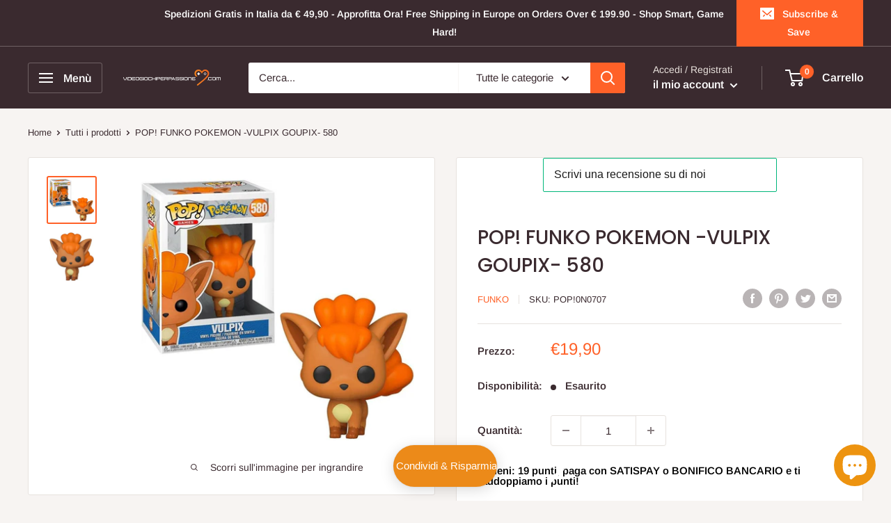

--- FILE ---
content_type: text/html; charset=utf-8
request_url: https://videogiochiperpassione.com/apps/softpulse/notifier-handler.php
body_size: -66
content:


	
			{			"domain": "videogiochiperpassione.com",			"currency": "EUR",			"shop" : "videogiochi-per-passione.myshopify.com",			"moneyFormat": "€{{amount_with_comma_separator}}",			"moneyFormatWithCurrency": "€{{amount_with_comma_separator}} EUR"    												,"product": {					"id": "6802905432118",					"url": "/products/pop-funko-pokemon-vulpix-goupix-580",					"title": "POP! FUNKO POKEMON -VULPIX GOUPIX- 580",		          	"price": "1990",					"handle": "pop-funko-pokemon-vulpix-goupix-580",					"image": "//videogiochiperpassione.com/cdn/shop/products/580.jpg?v=1655813964",					"available": "false",					"variants": {			  					  			"40165472960566": {				  			"id": "40165472960566",			                "title": "Default Title",			                "price": "1990",				  			"available": "false",			                "image": "//videogiochiperpassione.com/cdn/shop/products/580.jpg?v=1655813964"				  		}				  					        			        }			    }					}	


--- FILE ---
content_type: text/javascript; charset=utf-8
request_url: https://videogiochiperpassione.com/products/pop-funko-pokemon-vulpix-goupix-580.js
body_size: 1256
content:
{"id":6802905432118,"title":"POP! FUNKO POKEMON -VULPIX GOUPIX- 580","handle":"pop-funko-pokemon-vulpix-goupix-580","description":"\u003ch1 style=\"text-align: center;\"\u003e\u003cspan style=\"color: #ff8000;\"\u003e\u003cb\u003e\u003cu\u003e\u003cspan color=\"#ff6a35\"\u003eVIDEOGIOCHI PER PASSIONE\u003c\/span\u003e\u003c\/u\u003e\u003c\/b\u003e\u003c\/span\u003e\u003c\/h1\u003e\n\u003cdiv style=\"text-align: center;\"\u003eStrada Padana Superiore 28, Presso la Sala Lan Vxp-Project ASD\u003c\/div\u003e\n\u003cdiv style=\"text-align: center;\"\u003eCernusco Sul Naviglio, MI\u003c\/div\u003e\n\u003cdiv style=\"text-align: center;\"\u003e\u003c\/div\u003e\n\u003cdiv style=\"text-align: center;\"\u003e\u003c\/div\u003e\n\u003cdiv style=\"text-align: center;\"\u003e\u003cimg alt=\"\" src=\"https:\/\/cdn.shopify.com\/s\/files\/1\/0260\/5350\/9174\/files\/5801_480x480.jpg?v=1655813781\"\u003e\u003c\/div\u003e\n\u003cp\u003e \u003c\/p\u003e\n\u003cp\u003e\u003cbr\u003e\u003c\/p\u003e\n\u003cul\u003e\n\u003cli\u003e\u003cspan style=\"float: none; background-color: #ffffff; color: #ff2a00; font-family: Arial, Helvetica, sans-serif; font-size: 13px; font-style: normal; font-variant: normal; font-weight: 400; letter-spacing: normal; orphans: 2; text-align: left; text-decoration: none; text-indent: 0px; text-transform: none; -webkit-text-stroke-width: 0px; white-space: normal; word-spacing: 0px; display: inline !important;\"\u003e\u003cspan face=\"Arial,Helvetica,Sans-Serif\" size=\"2\" color=\"#002000\" style=\"font-family: Arial, Helvetica, sans-serif; font-size: small; background-color: #ffffff;\"\u003ePRODOTTO NUOVO\u003c\/span\u003e\u003c\/span\u003e\u003c\/li\u003e\n\u003cli\u003e\u003cspan style=\"float: none; background-color: #ffffff; color: #ff2a00; font-family: Arial, Helvetica, sans-serif; font-size: 13px; font-style: normal; font-variant: normal; font-weight: 400; letter-spacing: normal; orphans: 2; text-align: left; text-decoration: none; text-indent: 0px; text-transform: none; -webkit-text-stroke-width: 0px; white-space: normal; word-spacing: 0px; display: inline !important;\"\u003e\u003cspan face=\"Arial,Helvetica,Sans-Serif\" size=\"2\" color=\"#002000\" style=\"font-family: Arial, Helvetica, sans-serif; font-size: small; background-color: #ffffff;\"\u003ePOP! FUNKO \u003c\/span\u003e\u003c\/span\u003e\u003c\/li\u003e\n\u003cli\u003e\u003cspan style=\"float: none; background-color: #ffffff; color: #ff2a00; font-family: Arial, Helvetica, sans-serif; font-size: 13px; font-style: normal; font-variant: normal; font-weight: 400; letter-spacing: normal; orphans: 2; text-align: left; text-decoration: none; text-indent: 0px; text-transform: none; -webkit-text-stroke-width: 0px; white-space: normal; word-spacing: 0px; display: inline !important;\"\u003e\u003cspan face=\"Arial,Helvetica,Sans-Serif\" size=\"2\" color=\"#002000\" style=\"font-family: Arial, Helvetica, sans-serif; font-size: small; background-color: #ffffff;\"\u003eALTEZZA: 9 CM\u003c\/span\u003e\u003c\/span\u003e\u003c\/li\u003e\n\u003cli\u003e\u003cspan style=\"float: none; background-color: #ffffff; color: #ff2a00; font-family: Arial, Helvetica, sans-serif; font-size: 13px; font-style: normal; font-variant: normal; font-weight: 400; letter-spacing: normal; orphans: 2; text-align: left; text-decoration: none; text-indent: 0px; text-transform: none; -webkit-text-stroke-width: 0px; white-space: normal; word-spacing: 0px; display: inline !important;\"\u003e\u003cspan face=\"Arial,Helvetica,Sans-Serif\" size=\"2\" color=\"#002000\" style=\"font-family: Arial, Helvetica, sans-serif; font-size: small; background-color: #ffffff;\"\u003eSPEDIZIONE: TRAMITE CORRIERE ESPRESSO SDA IN 24\/48 ORE\u003c\/span\u003e\u003c\/span\u003e\u003c\/li\u003e\n\u003cli\u003e\u003cspan style=\"float: none; background-color: #ffffff; color: #ff2a00; font-family: Arial, Helvetica, sans-serif; font-size: 13px; font-style: normal; font-variant: normal; font-weight: 400; letter-spacing: normal; orphans: 2; text-align: left; text-decoration: none; text-indent: 0px; text-transform: none; -webkit-text-stroke-width: 0px; white-space: normal; word-spacing: 0px; display: inline !important;\"\u003e\u003cspan face=\"Arial,Helvetica,Sans-Serif\" size=\"2\" color=\"#002000\" style=\"font-family: Arial, Helvetica, sans-serif; font-size: small; background-color: #ffffff;\"\u003eOGNI GIOCO è NELLA SUA CONFEZIONE ORIGINALE\u003c\/span\u003e\u003c\/span\u003e\u003c\/li\u003e\n\u003c\/ul\u003e","published_at":"2022-06-21T14:19:25+02:00","created_at":"2022-06-21T14:19:22+02:00","vendor":"FUNKO","type":"POP!","tags":["FUNKO POP!","POKEMON"],"price":1990,"price_min":1990,"price_max":1990,"available":false,"price_varies":false,"compare_at_price":null,"compare_at_price_min":0,"compare_at_price_max":0,"compare_at_price_varies":false,"variants":[{"id":40165472960566,"title":"Default Title","option1":"Default Title","option2":null,"option3":null,"sku":"POP!0N0707","requires_shipping":true,"taxable":true,"featured_image":null,"available":false,"name":"POP! FUNKO POKEMON -VULPIX GOUPIX- 580","public_title":null,"options":["Default Title"],"price":1990,"weight":100,"compare_at_price":null,"inventory_management":"shopify","barcode":"889698632560","requires_selling_plan":false,"selling_plan_allocations":[]}],"images":["\/\/cdn.shopify.com\/s\/files\/1\/0260\/5350\/9174\/products\/580.jpg?v=1655813964","\/\/cdn.shopify.com\/s\/files\/1\/0260\/5350\/9174\/products\/5801.jpg?v=1655813964"],"featured_image":"\/\/cdn.shopify.com\/s\/files\/1\/0260\/5350\/9174\/products\/580.jpg?v=1655813964","options":[{"name":"Title","position":1,"values":["Default Title"]}],"url":"\/products\/pop-funko-pokemon-vulpix-goupix-580","media":[{"alt":"POP! FUNKO POKEMON -VULPIX GOUPIX- 580 (6802905432118)","id":23274125099062,"position":1,"preview_image":{"aspect_ratio":1.044,"height":1205,"width":1258,"src":"https:\/\/cdn.shopify.com\/s\/files\/1\/0260\/5350\/9174\/products\/580.jpg?v=1655813964"},"aspect_ratio":1.044,"height":1205,"media_type":"image","src":"https:\/\/cdn.shopify.com\/s\/files\/1\/0260\/5350\/9174\/products\/580.jpg?v=1655813964","width":1258},{"alt":"POP! FUNKO POKEMON -VULPIX GOUPIX- 580 (6802905432118)","id":23274125131830,"position":2,"preview_image":{"aspect_ratio":0.918,"height":993,"width":912,"src":"https:\/\/cdn.shopify.com\/s\/files\/1\/0260\/5350\/9174\/products\/5801.jpg?v=1655813964"},"aspect_ratio":0.918,"height":993,"media_type":"image","src":"https:\/\/cdn.shopify.com\/s\/files\/1\/0260\/5350\/9174\/products\/5801.jpg?v=1655813964","width":912}],"requires_selling_plan":false,"selling_plan_groups":[]}